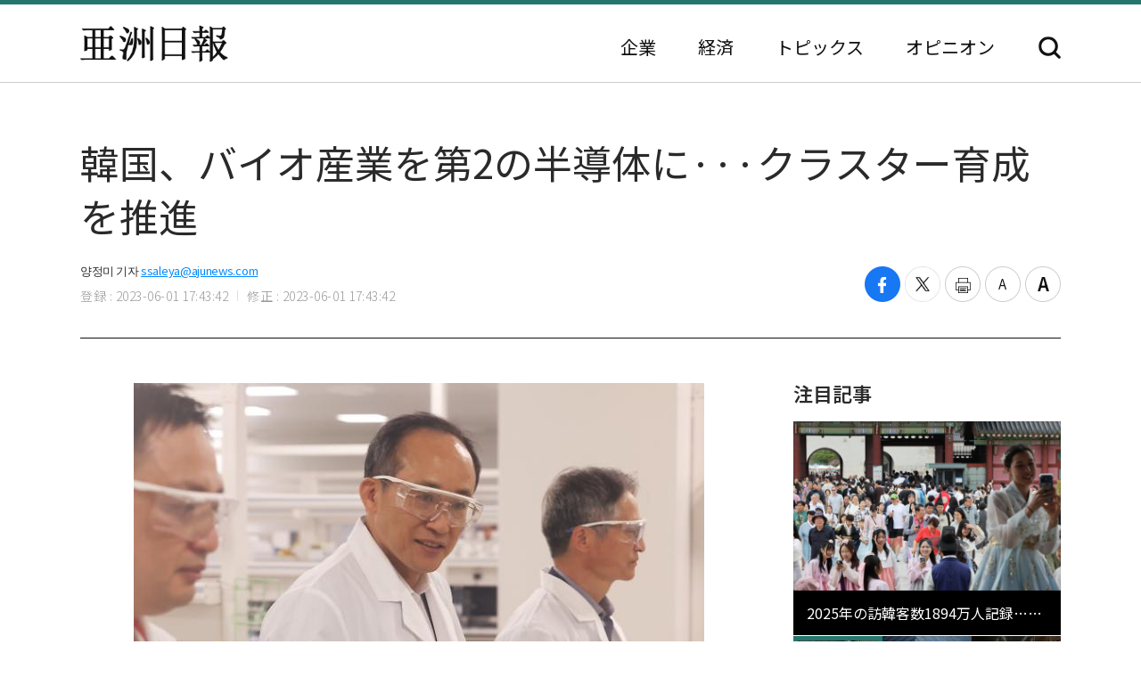

--- FILE ---
content_type: text/html; charset=UTF-8
request_url: http://japan.ajunews.com/view/20230601173857640
body_size: 9641
content:
<!---- 개편버전 20221123 ------>
<!doctype html>
<html lang="ja">
<head>
<!-- Google Tag Manager -->
<script>(function(w,d,s,l,i){w[l]=w[l]||[];w[l].push({'gtm.start':
new Date().getTime(),event:'gtm.js'});var f=d.getElementsByTagName(s)[0],
j=d.createElement(s),dl=l!='dataLayer'?'&l='+l:'';j.async=true;j.src=
'https://www.googletagmanager.com/gtm.js?id='+i+dl;f.parentNode.insertBefore(j,f);
})(window,document,'script','dataLayer','GTM-54K9DPW');</script>
<!-- End Google Tag Manager -->
<meta charset="utf-8">
<meta http-equiv="X-UA-Compatible" content="IE=edge">
<meta name="viewport" content="width=device-width, initial-scale=0">
<link rel="alternate" media="only screen and ( max-width: 640px)" href="https://m.jp.ajunews.com" />
<link rel="shortcut icon" type="image/x-icon" href="https://image.ajunews.com/images/site/news/jp/img/aju_jp.ico">
<meta name="title" content="韓国、バイオ産業を第2の半導体に···クラスター育成を推進 | 亜洲日報">
<meta name="keywords" content="半導体,クラスター,バイオ">
<meta name="news_keywords" content="半導体,クラスター,バイオ">
<meta name="description" content="韓国政府がバイオ産業が第2の半導体に成長できるよう、バイオに対する税制優遇を大幅に強化する。半導体・バッテリー・ディスプレイなどの施設投資に対する税額控除率を拡大する租税特例制限法改正案の対象に電気自動車に続きバイオも追加することにした。企画財政部は1日、尹錫悦（ユン・ソクヨル）大統領主宰で開かれた..." />
<meta property="og:locale" content="ja-JP" />
<meta property="og:title" content="韓国、バイオ産業を第2の半導体に···クラスター育成を推進 | 亜洲日報" />
<meta property="og:description" content="韓国政府がバイオ産業が第2の半導体に成長できるよう、バイオに対する税制優遇を大幅に強化する。半導体・バッテリー・ディスプレイなどの施設投資に対する税額控除率を拡大する租税特例制限法改正案の対象に電気自動車に続きバイオも追加することにした。企画財政部は1日、尹錫悦（ユン・ソクヨル）大統領主宰で開かれた..." />
<meta property="og:image" content="https://image.ajunews.com/content/image/2023/06/01/20230601174052154079.jpg" />
<meta property="og:image:width" content="640"/>
<meta property="og:image:height" content="395"/>
<meta property="og:url" content="//japan.ajunews.com" />
<meta property="og:description" content="韓国政府がバイオ産業が第2の半導体に成長できるよう、バイオに対する税制優遇を大幅に強化する。半導体・バッテリー・ディスプレイなどの施設投資に対する税額控除率を拡大する租税特例制限法改正案の対象に電気自動車に続きバイオも追加することにした。企画財政部は1日、尹錫悦（ユン・ソクヨル）大統領主宰で開かれた..." />
<meta name="twitter:card" content="summary" />
<meta name="twitter:title" content="韓国、バイオ産業を第2の半導体に···クラスター育成を推進 | 亜洲日報" />
<meta name="twitter:url" content="//japan.ajunews.com" />
<meta name="twitter:description" content="韓国政府がバイオ産業が第2の半導体に成長できるよう、バイオに対する税制優遇を大幅に強化する。半導体・バッテリー・ディスプレイなどの施設投資に対する税額控除率を拡大する租税特例制限法改正案の対象に電気自動車に続きバイオも追加することにした。企画財政部は1日、尹錫悦（ユン・ソクヨル）大統領主宰で開かれた..." />
<meta name="twitter:image" content="https://image.ajunews.com/content/image/2023/06/01/20230601174052154079.jpg" />
<title>韓国、バイオ産業を第2の半導体に···クラスター育成を推進 | 亜洲日報</title>
<script type="text/javascript" src="https://image.ajunews.com/images/site/js/jquery-3.4.1.min.js"></script>
<script type="text/javascript" src="https://image.ajunews.com/images/site/js/jquery-ui-1.10.4.js"></script>
<link rel="stylesheet" href="https://image.ajunews.com/images/site/news/jp/css/jp.css?20221207093106">
<script type="text/javascript" src="https://image.ajunews.com/images/site/js/jquery.cookie.js"></script>
</head>
<body>
<!-- Google Tag Manager (noscript) -->
<noscript><iframe src="https://www.googletagmanager.com/ns.html?id=GTM-54K9DPW"
height="0" width="0" style="display:none;visibility:hidden"></iframe></noscript>
<!-- End Google Tag Manager (noscript) -->
<div id="wrap">
<!-- header -->
<!---- 개편버전 20221123 ------>


<script>

$(function(){

    var fname = document.URL.substring(document.URL.lastIndexOf("/") + 1, document.URL.length);
    var setCategoryFlag = "";

    if(fname.includes('enterprise')){
		setCategoryFlag = "enterprise";
    }
    if(fname.includes('korea')){
		setCategoryFlag = "korea";
    }
    //if(fname.includes('kwave')){
	//	setCategoryFlag = "kwave";
    //}
    if(fname.includes('entertainmentsport')){
		setCategoryFlag = "entertainmentsport";
    }
    if(fname.includes('politicssociety')){
		setCategoryFlag = "politicssociety";
    }
    if(fname.includes('northkoreajapan')){
		setCategoryFlag = "northkoreajapan";
    }
    if(fname.includes('opinion')){
		setCategoryFlag = "opinion";
    }

    switch(setCategoryFlag){

        case "enterprise":$('#enterprise').addClass("on");break;
        case "korea":$('#korea').addClass("on");break;
        //case "kwave":$('#kwave').addClass("on");break;
        case "entertainmentsport":$('#kwave').addClass("on");$('#entertainmentsport').addClass("on");break;
        case "politicssociety":$('#kwave').addClass("on");$('#politicssociety').addClass("on");break;
        case "northkoreajapan":$('#kwave').addClass("on");$('#northkoreajapan').addClass("on");break;
        case "opinion":$('#opinion').addClass("on");break;
    }

});


</script>



	<header class="headerView">

		<div class="hd_top">
		<div class="date">2026. 02. 01 (日)</div>
		<ul class="family_site">
			<li><a href="https://www.ajunews.com" target="_blank" rel="noopener noreferrer">韓国語</a></li>
			<li><a href="https://www.ajupress.com/" target="_blank" rel="noopener noreferrer">英語</a></li>
		</ul>
	</div>
	
	<div class="hd_item">
		<div class="logo">
			<a href="/">亜洲日報</a>
			<span>5ヶ国語のグローバル経済新聞</span>
		</div>
		<div class="nav">
			<nav>
				<ul>
					<li id="enterprise"><a href="//japan.ajunews.com/enterprise">企業</a></li>
					<li id="korea"><a href="//japan.ajunews.com/korea">経済</a></li>
					<li class="li_03" id="kwave">
						<a href="javascript:;">トピックス</a>
						<div class="s_menu">
							<ul>
								<li id="entertainmentsport"><a href="/entertainmentsport">エンタメ·スポーツ</a></li>
								<li id="politicssociety"><a href="/politicssociety">政治·社会</a></li>
								<li id="northkoreajapan"><a href="/northkoreajapan">北朝鮮·日本</a></li>
							</ul>
						</div>
					</li>
					<li id="opinion"><a href="/opinion">オピニオン</a></li>
				</ul>
			</nav>
			<div class="btn_search">
				<button type="button">検索</button>
			</div>

			<div class="search_layer">
				<div class="inner">
					<div class="search_box">
						<form method="GET" name="myForm" class="form_sch" action="">
							<fieldset>
								<legend class="hide">検索</legend>
								<input type="text" name="top_search_str" id="top_search_str" autocomplete='off' 
								placeholder='検索語を入力してください。' maxlength="50">
								<button type="button" onClick="javascript:doSearch2()">検索</button>
							</fieldset>
						</form>
					</div>
				</div>
			</div>

		</div>
	</div>
</header>
<!-- //header --><!-- header// --> 

<!-- container -->
<div id="container">
	<div class="contents">

		<div class="view_wrap">
			<div class="view_header">
				<h1>韓国、バイオ産業を第2の半導体に···クラスター育成を推進</h1>
				<div class="vh_area">				
					<div class="byline_info">
						<span class="name">양정미 기자<a href="mailto:ssaleya@ajunews.com">ssaleya@ajunews.com</a></span>
						<span class="date"><em>登録 : 2023-06-01 17:43:42</em><em>修正 : 2023-06-01 17:43:42</em></span>
					</div>
					<ul class="share_box">
						<li><button class="facebook" onclick="sns_Pop('http://www.facebook.com/sharer.php?u=http%3A%2F%2Fjapan.ajunews.com%2Fview%2F20230601173857640',2,800,400,1)" ><i></i><span class="hide">페이스북 공유하기</span></button></li>
						<li><button class="twitter" href="javascript:;" onclick="sns_Pop('https://twitter.com/intent/tweet?text=%E9%9F%93%E5%9B%BD%E3%80%81%E3%83%90%E3%82%A4%E3%82%AA%E7%94%A3%E6%A5%AD%E3%82%92%E7%AC%AC2%E3%81%AE%E5%8D%8A%E5%B0%8E%E4%BD%93%E3%81%AB%C2%B7%C2%B7%C2%B7%E3%82%AF%E3%83%A9%E3%82%B9%E3%82%BF%E3%83%BC%E8%82%B2%E6%88%90%E3%82%92%E6%8E%A8%E9%80%B2&url=http%3A%2F%2Fjapan.ajunews.com%2Fview%2F20230601173857640&related=%E4%BA%9C%E6%B4%B2%E6%97%A5%E5%A0%B1&via=%E4%BA%9C%E6%B4%B2%E6%97%A5%E5%A0%B1',3,800,700,1)" ><i></i><span class="hide">트위터 공유하기</span></button></li>
						<li><button class="print" onclick="printArticle('20230601173857640');return false;" ><i></i><span class="hide">프린트하기</span></button></li>
						<li><button class="zoomout" onclick="articleZoomout('articleBody')" ><i></i><span class="hide">글자크기 줄이기</span></button></li>
						<li><button class="Zoomin" onclick="articleZoomin('articleBody')" ><i></i><span class="hide">글자크기 키우기</span></button></li>
					</ul>
				</div>
			</div>
			<div class="view_content">
				<div class="article_wrap">

                   
					<article>

                						<div id="articleBody" style="text-align:justify;" itemprop="articleBody">

				<div class="imgBox ib_center" id="imgBox_2333635">
<div id="captionBox" style="width:640px; clear:both; float:none;"><img alt="바이오산업 현장 방문한 추경호 부총리
    (청주=연합뉴스) 김주형 기자 = 추경호 경제부총리 겸 기획재정부 장관(가운데)이 바이오 산업 현장방문으로 24일 오후 충북 청주시에 있는 에이프로젠바이오로직스를 찾아 김재섭 회장(오른쪽)의 안내를 받으며 연구시설을 둘러보고 있다. 2023.5.24
    kjhpress@yna.co.kr/2023-05-24 15:06:38/
&lt;저작권자 ⓒ 1980-2023 ㈜연합뉴스. 무단 전재 재배포 금지.&gt;" height="395" id="imgs_2333635" photo_no="2333635" src="https://image.ajunews.com/content/image/2023/06/01/20230601174052154079.jpg" width="640" />
<p class="p_caption" style="text-align:left;">[写真＝聯合ニュース（先月24日、清州（チョンジュ）市にあるバイオ産業の現場を訪問した秋慶鎬（チュ・ギョンホ）副総理）]</p>
</div>
</div>
<br id='br_0' />
韓国政府がバイオ産業が第2の半導体に成長できるよう、バイオに対する税制優遇を大幅に強化する。半導体・バッテリー・ディスプレイなどの施設投資に対する税額控除率を拡大する租税特例制限法改正案の対象に電気自動車に続きバイオも追加することにした。<br id='br_1' />
<br id='br_2' />
企画財政部は1日、尹錫悦（ユン・ソクヨル）大統領主宰で開かれた「先端産業グローバルクラスター戦略会議（第5次輸出戦略会議）」でこのような内容が盛り込まれた「先端産業グローバルクラスター育成方案」を発表した。<br id='br_3' />
<br id='br_4' />
政府は高度化努力の不十分や地域内優秀人材確保の困難など既存クラスター政策の問題点を把握し改善する方針だ。クラスターとは、企業、大学、研究機関及び支援機関（政府・自治体等）が相互作用を通じて新たな知識・技術を創出する結集体をいう。<br id='br_5' />
<br id='br_6' />
特にバイオクラスターの育成に力を入れる。企業や大学、研究所、病院などが集積されたバイオクラスター生態系を造成する方針だ。<br id='br_7' />
<br id='br_8' />
まず今年中に租税特例制限法施行令を改正し、国家戦略技術に動物細胞培養・精製などバイオ医薬品関連核心技術を新規含めることにした。国家戦略技術に含まれれば、投資税額控除など税制優遇が大幅に強化される。<br id='br_9' />
<br id='br_10' />
細部技術選定作業などを経て8～9月頃に改正施行令が公布されるようにすることが目標だ。企画財政部関係者は「特別法施行令改正が必要な事案」とし「改正時期はまだ調整中」と伝えた。<br id='br_11' />
						<div class="copy">亜洲日報の記事等を無断で複製、公衆送信 、翻案、配布することは禁じられています。
                                                </div>

										<div class="relate_news">
							<span class="h_tit">注目記事</span>
							<ul>
																<li><a href="//japan.ajunews.com/view/20260121174708943">· LG CNS、製薬・バイオAX事業拡大へ…保健福祉省・チョングンダンと協力</a></li>
																<li><a href="//japan.ajunews.com/view/20251222165526230">· サムスンバイオロジクス、米GSKバイオ医薬品生産施設の買収契約締結</a></li>
																<li><a href="//japan.ajunews.com/view/20251027111053560">· K-バイオ、世界最大の製薬展示会でグローバルパートナリング</a></li>
															</ul>
						</div>
				
					</article>

				</div>

				
				<aside class="aside">
					<div class="photo">
						<div class="ctg_h">
							<span class="h_tit">注目記事</span>
						</div>
						<div class="visual_photo">
							<div class="vp_lst_big">

								<div class="big_li n01 on">
									<a href="//japan.ajunews.com/view/20260130105603262">
										<span class="thumb"><img src="https://image.ajunews.com/content/image/2026/01/30/20260130110614905476.jpg" alt="2025年の訪韓客数1894万人記録…中国から548万人「1位」"></span>
										<span class="tit">2025年の訪韓客数1894万人記録…中国から548万人「1位」</span>
									</a>
								</div>
            								<div class="big_li n02 ">
									<a href="//japan.ajunews.com/view/20260129155251858">
										<span class="thumb"><img src="https://image.ajunews.com/content/image/2026/01/29/20260129155319516606.jpg" alt="サムスン電子、第4四半期の売上高93.8兆ウォン・営業利益20.1兆ウォン…四半期基準で史上最大"></span>
										<span class="tit">サムスン電子、第4四半期の売上高93.8兆ウォン・営業利益20.1兆ウォン…四半期基準で史上最大</span>
									</a>
								</div>
            								<div class="big_li n03 ">
									<a href="//japan.ajunews.com/view/20260129113016591">
										<span class="thumb"><img src="https://image.ajunews.com/content/image/2026/01/29/20260129113036319347.jpg" alt="サムスン電子、ギャラクシーS26の画面にプライバシー保護機能を搭載"></span>
										<span class="tit">サムスン電子、ギャラクシーS26の画面にプライバシー保護機能を搭載</span>
									</a>
								</div>
            							</div>

							<ul class="vp_lst">
								<li class="n01 on"><a class="thumb" href="//japan.ajunews.com//japan.ajunews.com/view/20260130105603262"><img src="https://image.ajunews.com/content/image/2026/01/30/20260130110614905476.jpg" alt="2025年の訪韓客数1894万人記録…中国から548万人「1位」"></a></li>
            								<li class="n02 "><a class="thumb" href="//japan.ajunews.com//japan.ajunews.com/view/20260129155251858"><img src="https://image.ajunews.com/content/image/2026/01/29/20260129155319516606.jpg" alt="サムスン電子、第4四半期の売上高93.8兆ウォン・営業利益20.1兆ウォン…四半期基準で史上最大"></a></li>
            								<li class="n03 "><a class="thumb" href="//japan.ajunews.com//japan.ajunews.com/view/20260129113016591"><img src="https://image.ajunews.com/content/image/2026/01/29/20260129113036319347.jpg" alt="サムスン電子、ギャラクシーS26の画面にプライバシー保護機能を搭載"></a></li>
            							</ul>
						</div>
					</div>
					<div class="ranking">
						<div class="ctg_h">
							<span class="h_tit">最新ニュース</span>
						</div>
						<ol>
							<li>
								<a href="//japan.ajunews.com/view/20260131175331706">
																		<span class="thumb"><img src="https://image.ajunews.com/content/image/2026/01/31/20260131175651363161.jpg" alt="[BTS光化門D-49] 景福宮から三清洞・西村まで…公演前後に楽しむBTS「防弾聖地」"></span>
																		<span class="tit">[BTS光化門D-49] 景福宮から三清洞・西村まで…公演前後に楽しむBTS「防弾聖地」</span>
								</a>
							</li>
            							<li>
								<a href="//japan.ajunews.com/view/20260130125612320">
																		<span class="thumb"><img src="https://image.ajunews.com/content/image/2026/01/30/20260130111747670025.jpg" alt="「不法選挙運動の疑い」ソン・ヒョンボ牧師、懲役6ヵ月・執行猶予1年"></span>
																		<span class="tit">「不法選挙運動の疑い」ソン・ヒョンボ牧師、懲役6ヵ月・執行猶予1年</span>
								</a>
							</li>
            							<li>
								<a href="//japan.ajunews.com/view/20260130102845224">
																		<span class="thumb"><img src="https://image.ajunews.com/content/image/2026/01/30/20260130083813697375.jpg" alt="昨年、住宅供給指標が軒並み下落…賃貸借で月貰割合が60%突破"></span>
																		<span class="tit">昨年、住宅供給指標が軒並み下落…賃貸借で月貰割合が60%突破</span>
								</a>
							</li>
            							<li>
								<a href="//japan.ajunews.com/view/20260130100406191">
																		<span class="thumb"><img src="https://image.ajunews.com/content/image/2026/01/30/20260130095439664755.jpg" alt="ティーウェイ航空、仁川空港T1にプレミアムチェックイン専用カウンターを運営"></span>
																		<span class="tit">ティーウェイ航空、仁川空港T1にプレミアムチェックイン専用カウンターを運営</span>
								</a>
							</li>
            							<li>
								<a href="//japan.ajunews.com/view/20260130093912171">
																		<span class="thumb"><img src="https://image.ajunews.com/content/image/2026/01/30/20260130085336119699.jpg" alt="米財務省、韓国を為替観察対象国に再指定…24年から3回連続"></span>
																		<span class="tit">米財務省、韓国を為替観察対象国に再指定…24年から3回連続</span>
								</a>
							</li>
            							<li>
								<a href="//japan.ajunews.com/view/20260130092514155">
																		<span class="thumb"><img src="https://image.ajunews.com/content/image/2026/01/30/20260130085926314002.jpg" alt="[BTS光化門D-50] 「Yet To Come」ストリーミング1億回突破…通算16回目のプラチナ"></span>
																		<span class="tit">[BTS光化門D-50] 「Yet To Come」ストリーミング1億回突破…通算16回目のプラチナ</span>
								</a>
							</li>
            
						</ol>
					</div>
					<div class="opinion_2">
						<div class="ctg_h">
							<span class="h_tit">オピニオン</span>
							<a class="btn_more" href="//japan.ajunews.com/opinion">もっと見る<i>></i></a>
						</div>

						<div>
							<a href="//japan.ajunews.com/view/20260122092239176">
								<span class="thumb"><img src="https://image.ajunews.com/content/image/2026/01/22/20260122092655420765.jpg" alt="[社説] 成熟した民主主義は、自らを裁く"></span>
																<span class="s_tit">社説 </span>
																<span class="tit">成熟した民主主義は、自らを裁く</span>
							</a>
						</div>
            
					</div>
				</aside>		
			</div>
		</div>

		<!-- 이미지 확대 팝업 -->
	    <div class="layer_wrap img_pop" id="img_pop">
	        <div class="layer_dialog">
	            <div class="layer_head hide"><strong>기사 이미지 확대 보기</strong></div>
	            <div class="layer_content"><img src="https://image.ajunews.com/content/image/2022/11/18/20221118085112233833.jpg" alt="경북 포항시 경북 포항시"></div>
	        </div>
	        <a href="javascript:;" class="layer_dialog_close js_layer_close"><span class="hide">닫기</span></a>
	    </div>
	    <!-- // 이미지 확대 팝업 -->

	</div>
</div>
<!-- //container -->

<!---- 개편버전 20221123 ------>




<!-- footer -->
<footer class="footer">
	<div class="inner">
		<span class="f_logo"><img src="https://image.ajunews.com/images/site/news/jp/img/f_logo.png" alt="亜洲日報"></span>
		<div class="f_family">
			<span class="ff_btn">ファミリーサイト</span>
			<ul>
				<li><a href="https://www.ajutv.co.kr" target="_blank" rel="noopener noreferrer">아주TV</a></li>
				<li><a href="https://www.lawandp.com" target="_blank" rel="noopener noreferrer">LAWANDP</a></li>
				<li><a href="https://www.economidaily.com" target="_blank" rel="noopener noreferrer">ECONOMIDAILY</a></li>
				<li><a href="https://www.ajunews.com" target="_blank" rel="noopener noreferrer">AJUNEWS</a></li>
			</ul>
		</div>
		<address>Aju News Corporation LEEMA Building, 11th floor, 42, Jong-ro 1-gil, Jongno-gu, Seoul</address>
		<p class="copyright">Copyright ⓒ 2022 By <strong>Ajunews Corporation</strong>, All Rights Reserved.</p>
	</div>
</footer>
<!-- //footer -->

<div id="goMobile_btn" style="display:none;">
<button id="goMobileWeb" class="button gray">모바일 버젼</button>
</div>

<script>
function delCookieAjudbs(name) {
    $.cookie(name, null, { domain: 'ajunews.com', path: '/', expires: -1 });
}

var div = document.getElementById('goMobile_btn');
if("Y" == 'N'){
    div.style.display = 'block';
} else {
    div.style.display = 'none';
}
//jQuery(function($) {
    $("#goMobileWeb").click(function() {
          delCookieAjudbs('isWeb', null, -1);
          console.log("1=====>");
          self.location.href='https://m.jp.ajunews.com';
    });
//});
</script>

<script>

$(function(){
    $("#top_search_str").keypress(function (e) {

        if (event.which == 13) {
            event.preventDefault();
            doSearch2();
        }
    });

});


// 검색 페이지 호출
function doSearch2() {

    var q = $('#top_search_str').val();

    //console.log(q);return;
    if(q == '') {
        alert('検索ワードを入力してください。');
        q.focus();return;
    }


    var top_dateview = '3';
    var sdate = '2025.08.01';
    var edate = '2026.02.01';
    var dateview = $("#dateview").val();

    self.location.href='/search?q='+q+"&sdate="+sdate+"&edate="+edate+"&dateview="+top_dateview;
};


</script>

<script src="https://image.ajunews.com/images/site/js/clipboard.min.js"></script>
<script type="text/javascript">

$(function(){

    $("#btnUrlCopy").one("click", function () {
        try {
            var clipboard = new Clipboard("#btnUrlCopy", {
                text: function () {
                    return "http://japan.ajunews.com/view/20230601173857640";
                }
            });
            clipboard.on("success", function (e) {
                alert("주소가 복사되었습니다.\n원하는 곳에 붙여넣기(Ctrl+V) 해주세요.");
                //$('#share_pop').hide();
            });
        } catch (e) {
            $("#btnUrlCopy").click(function () {
                alert("지원하지 않는 브라우저입니다.\n직접 복사해 주세요.");
            });
        }
    });


})


// 프린트 팝업 열기
function printArticle(newsId) {
    
    var winPrint;
    var vUrl = "/util/popPrint.php";
    vUrl += "?nid="+newsId;
    
    winPrint = window.open(vUrl,'winPrint','width=750,height=650, scrollbars=1');
    winPrint.focus();
    
}

// 글자크게
function articleZoomin(cId) {
    var currSz = parseFloat($("#"+cId).css('font-size'));

    //console.log(currSz);
    if(currSz>27){
        alert("최대 폰트 사이즈입니다");
        return;
    }

    Math.round(currSz);
    currSz++;
    $("#"+cId).css('font-size',currSz+'px');
    //$("#"+cId).css('line-height',(currSz+5)+'px');
}

// 글자작게
function articleZoomout(cId) {
    var currSz = parseFloat($("#"+cId).css('font-size'));
    Math.round(currSz);
    currSz--;
    $("#"+cId).css('font-size',currSz+'px');
    //$("#"+cId).css('line-height',(currSz+5)+'px');
}

function sns_Pop(snsUrl, _type, w_size, h_size,flag){
    switch(_type){
     case 1:sns_title = "공유하기 텔레그램";break;
     case 2:sns_title = "공유하기 페이스북";break;
     case 3:sns_title = "공유하기 트위터";break;
     case 4:sns_title = "공유하기 밴드";break;
     case 5:sns_title = "공유하기 웨이보";break;
    }

    window.open(snsUrl,sns_title,'width='+w_size+', height='+h_size+', toolbar=no, menubar=no, scrollbars=no, resizable=yes');
    reset_hiddenVal(flag);
}


$(function(){

    var getImgBoxId = "";
    var imgExpandHtml = "";
    var imgUrl = "";
    var imgWidth = "640";
    var imgCnt = 0;

    // 이미지가 있으면 태그를 추가하고 확대버튼을 삽입한다.
    $("#articleBody [id^='imgs_']").each(function(){
        getImgBoxId = $(this).attr('id');
        imgUrl = $(this).attr('src');
        imgWidth = $(this).width();

        // 큰이미지인 경우 640 으로 맞춘다.
        if(parseInt(imgWidth)>640) { 
            $(this).attr('width', "640");
            $(this).attr('height', $(this).height());
            imgWidth = "640";
            $(this).parents("#captionBox").css("width", "640");
        }

        imgExpandHtml = "<div class=\"expansion_btn\" href=\"#\" onclick=\"fn_expansion('"+getImgBoxId+"','"+imgUrl.replace("https://image.ajunews.com", "")+"');return false;\"><span class=\"hide\">이미지 확대</span></div>";
        $(this).wrap("<div class='photo_img' style='width:"+imgWidth+"px' id='captionBox_"+imgCnt+"'></div>");
        var sHtml = $("#captionBox_"+imgCnt).html();
        $("#captionBox_"+imgCnt).html(imgExpandHtml+sHtml);
        imgCnt++;
    });
});

// 이미지 확대
function fn_expansion(imgBoxId, imgPath) { 
    var imgPathOriginal = imgPath;
    $.ajax({
        url: '/ajax/getImgPathOriginal.php',
        type: "POST",
        data: {
            'newsId':"20230601173857640",
            'imgPath':imgPath
        }
        ,dataType:"json"
        ,async: false
        ,success: function(data) {
            if(data.imgPathOriginal!=null) {
                imgPathOriginal = data.imgPathOriginal;
            }
        }
    });
    $("#img_pop").find("img").attr("src", "https://image.ajunews.com"+imgPathOriginal);
    popOpen("img_pop");
}

</script>


<script>
document.domain = "ajunews.com";
</script>

</div><!--- wrap ------->

<script type="text/javascript" src="https://image.ajunews.com/images/site/news/jp/js/jp.js?20221129174901"></script>
</body>
</html>
<!-- www005news/conf/ncp_PRD.ini -->